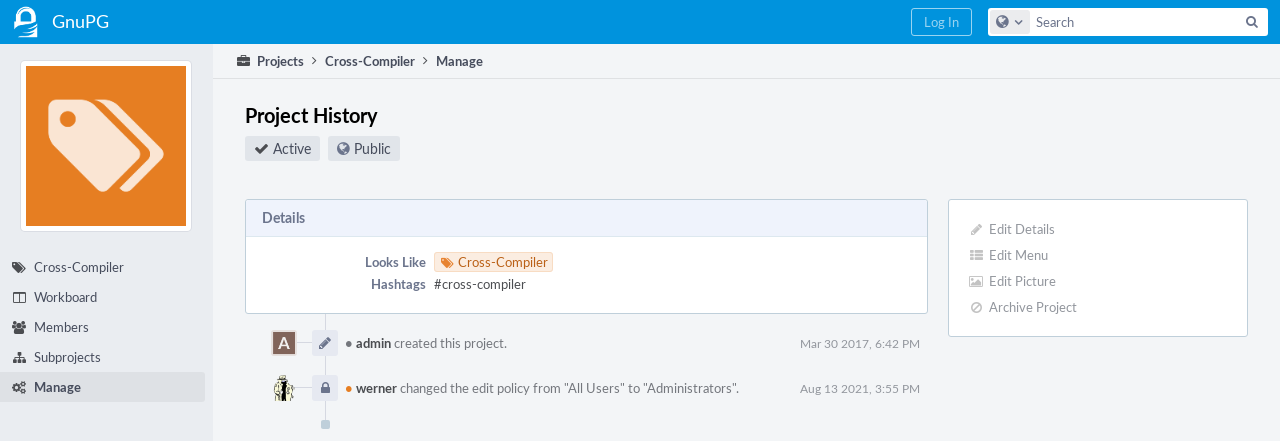

--- FILE ---
content_type: text/html; charset=UTF-8
request_url: https://dev.gnupg.org/project/view/49/
body_size: 4612
content:
<!DOCTYPE html><html><head><meta charset="UTF-8" /><title>Cross-Compiler · Manage</title><meta name="viewport" content="width=device-width, initial-scale=1, user-scalable=no" /><link rel="mask-icon" color="#3D4B67" href="https://files.gnupg.net/res/phabricator/58b71062/rsrc/favicons/mask-icon.svg" /><link rel="apple-touch-icon" sizes="76x76" href="https://files.gnupg.net/file/data/xwhqhpfhranshu6vh64g/PHID-FILE-evxnnwxvrnthpbnpamg6/favicon" /><link rel="apple-touch-icon" sizes="120x120" href="https://files.gnupg.net/file/data/5hi5aj473ui637ka5zda/PHID-FILE-k673mex3n4hxxk6kgi7e/favicon" /><link rel="apple-touch-icon" sizes="152x152" href="https://files.gnupg.net/file/data/uxhpk53r7joqurodq3wx/PHID-FILE-hdmgc56ryqk5v6kacznz/favicon" /><link rel="icon" id="favicon" href="https://files.gnupg.net/file/data/bvk6xrs6ncgt75gymr2t/PHID-FILE-b4uakc2azv3etarmvhnk/favicon" /><meta name="referrer" content="no-referrer" /><link rel="stylesheet" type="text/css" href="https://files.gnupg.net/res/defaultX/phabricator/fe8e07cf/rsrc/css/application/people/people-picture-menu-item.css" /><link rel="stylesheet" type="text/css" href="https://files.gnupg.net/res/defaultX/phabricator/567858b3/rsrc/css/application/project/project-view.css" /><link rel="stylesheet" type="text/css" href="https://files.gnupg.net/res/defaultX/phabricator/84e2ded1/core.pkg.css" /><script type="text/javascript" src="https://files.gnupg.net/res/defaultX/phabricator/98e6504a/rsrc/externals/javelin/core/init.js"></script></head><body class="device-desktop platform-mac phui-theme-blue"><div class="main-page-frame" id="main-page-frame"><div id="phabricator-standard-page" class="phabricator-standard-page"><div class="phabricator-main-menu phabricator-main-menu-background" id="UQ0_10"><a class=" phabricator-core-user-menu phabricator-core-user-mobile-menu" href="#" role="button" data-sigil="phui-dropdown-menu" data-meta="0_17"><span class="aural-only">Page Menu</span><span class="visual-only phui-icon-view phui-font-fa fa-bars" data-meta="0_18" aria-hidden="true"></span><span class="caret"></span></a><a class="phabricator-main-menu-search-button phabricator-expand-application-menu" data-sigil="jx-toggle-class" data-meta="0_16"><span class="phabricator-menu-button-icon phui-icon-view phui-font-fa fa-search" id="UQ0_23"></span></a><a class="phabricator-main-menu-brand" href="/"><span class="aural-only">Home</span><span class="phabricator-main-menu-eye" style="background-size: 40px 40px; background-position: 0 0; background-image: url(https://files.gnupg.net/file/data/ssl3efjoghclnfwiighx/PHID-FILE-kf5bzzgd7awnuwgo5ycs/logo)"></span><span class="phabricator-wordmark"> GnuPG</span></a><ul class="phui-list-view phabricator-search-menu"><li class="phui-list-item-view phui-list-item-type-link phabricator-main-menu-search"><div class="" data-sigil=""><form action="/search/" method="POST"><input type="hidden" name="__csrf__" value="B@kl4ff3dpe65056cba0dfe15e" /><input type="hidden" name="__form__" value="1" /><div class="phabricator-main-menu-search-container"><input type="text" name="query" id="UQ0_24" autocomplete="off" autocorrect="off" autocapitalize="off" spellcheck="false" /><button id="UQ0_26" class="phui-icon-view phui-font-fa fa-search"><span class="aural-only">Search</span></button><button class="button dropdown has-icon phui-button-default phabricator-main-menu-search-dropdown" id="UQ0_27" data-sigil="global-search-dropdown" data-meta="0_19"><span class="aural-only">Configure Global Search</span><span class="visual-only phui-icon-view phui-font-fa fa-globe" data-sigil="global-search-dropdown-icon" data-meta="0_20" aria-hidden="true"></span><span class="caret"></span></button><input type="hidden" name="search:scope" value="all" data-sigil="global-search-dropdown-input" /><input type="hidden" id="UQ0_28" name="search:application" value="PhabricatorProjectApplication" data-sigil="global-search-dropdown-app" /><input type="hidden" name="search:primary" value="true" /><div id="UQ0_25" class="phabricator-main-menu-search-target"></div></div></form></div></li></ul><a class=" phabricator-core-login-button" href="/auth/start/?next=%2Fproject%2Fview%2F49%2F" role="button"><div class="phui-button-text">Log In</div></a></div><div id="phabricator-standard-page-body" class="phabricator-standard-page-body"><div class="phui-navigation-shell phui-profile-menu phui-basic-nav"><div class="phabricator-nav has-local-nav has-crumbs" id="UQ0_30"><div class="phabricator-nav-local phabricator-side-menu" id="UQ0_31"><ul class="phui-list-view "><li class="phui-list-item-view phui-list-item-type-link "><div class="" data-sigil=""><div class="people-menu-image-container"><img src="https://files.gnupg.net/file/data/v6xe7yi5z2swfuen36hm/PHID-FILE-3hciimkmdwmztwgvfpjd/fa-tags-orange.png" class="people-menu-image" /></div></div></li><li class="phui-list-item-view phui-list-item-type-link phui-list-item-has-icon "><a href="/project/profile/49/" class="phui-list-item-href" data-sigil=""><span class="visual-only phui-icon-view phui-font-fa fa-tags phui-list-item-icon" data-meta="0_21" aria-hidden="true"></span><span class="phui-list-item-name">Cross-Compiler</span></a></li><li class="phui-list-item-view phui-list-item-type-link phui-list-item-has-icon "><a href="/project/board/49/" class="phui-list-item-href" data-sigil=""><span class="visual-only phui-icon-view phui-font-fa fa-columns phui-list-item-icon" data-meta="0_22" aria-hidden="true"></span><span class="phui-list-item-name">Workboard</span></a></li><li class="phui-list-item-view phui-list-item-type-link phui-list-item-has-icon "><a href="/project/members/49/" class="phui-list-item-href" data-sigil=""><span class="visual-only phui-icon-view phui-font-fa fa-group phui-list-item-icon" data-meta="0_23" aria-hidden="true"></span><span class="phui-list-item-name">Members</span></a></li><li class="phui-list-item-view phui-list-item-type-link phui-list-item-has-icon "><a href="/project/subprojects/49/" class="phui-list-item-href" data-sigil=""><span class="visual-only phui-icon-view phui-font-fa fa-sitemap phui-list-item-icon" data-meta="0_24" aria-hidden="true"></span><span class="phui-list-item-name">Subprojects</span></a></li><li class="phui-list-item-view phui-list-item-type-link phui-list-item-has-icon phui-list-item-selected"><a href="/project/manage/49/" class="phui-list-item-href" data-sigil=""><span class="visual-only phui-icon-view phui-font-fa fa-gears phui-list-item-icon" data-meta="0_25" aria-hidden="true"></span><span class="phui-list-item-name">Manage</span></a></li></ul></div><div class="phabricator-nav-content plb" id="UQ0_29"><div class="phui-crumbs-view phui-crumbs-border"><a href="/project/" class="phui-crumb-view phui-crumb-has-icon"><span class="visual-only phui-icon-view phui-font-fa fa-briefcase" data-meta="0_26" aria-hidden="true"></span><span class="phui-crumb-name"> Projects</span> </a><span class="visual-only phui-icon-view phui-font-fa fa-angle-right phui-crumb-divider phui-crumb-view" data-meta="0_27" aria-hidden="true"></span><a href="/project/profile/49/" class="phui-crumb-view"><span class="phui-crumb-name"> Cross-Compiler</span> </a><span class="visual-only phui-icon-view phui-font-fa fa-angle-right phui-crumb-divider phui-crumb-view" data-meta="0_28" aria-hidden="true"></span><span class="phui-crumb-view phabricator-last-crumb"><span class="phui-crumb-name"> Manage</span> </span></div><div class="phui-two-column-view phui-side-column-right project-view-home project-view-people-home"><div class="phui-two-column-container"><div class="phui-two-column-header"><div class="phui-header-shell phui-header-tall "><h1 class="phui-header-view"><div class="phui-header-row"><div class="phui-header-col2"><span class="phui-header-header">Project History</span><div class="phui-header-subheader"><span class="phui-tag-view phui-tag-type-shade phui-tag-bluegrey phui-tag-shade phui-tag-icon-view "><span class="phui-tag-core "><span class="visual-only phui-icon-view phui-font-fa fa-check" data-meta="0_15" aria-hidden="true"></span>Active</span></span><span class="policy-header-callout"><span class="visual-only phui-icon-view phui-font-fa fa-globe bluegrey" data-meta="0_14" aria-hidden="true"></span><a class="policy-link" href="/policy/explain/PHID-PROJ-5uzaashfarkecviz4n4o/view/" data-sigil="workflow">Public</a></span></div></div><div class="phui-header-col3"><div class="phui-header-action-links"><a class="button button-grey has-icon has-text phui-button-default phui-mobile-menu msl phui-header-action-link" href="#" role="button" data-sigil="phui-dropdown-menu" data-meta="0_11"><span class="visual-only phui-icon-view phui-font-fa fa-bars" data-meta="0_12" aria-hidden="true"></span><div class="phui-button-text">Actions</div></a></div></div></div></h1></div></div><div class="phui-two-column-content"><div class="phui-two-column-row grouped"><div class="phui-side-column"><div class=""><div class="phui-box phui-box-border phui-object-box mlt mll mlr phui-two-column-properties curtain-no-panels"><ul class="phabricator-action-list-view " id="UQ0_0"><li id="UQ0_3" class="phabricator-action-view phabricator-action-view-disabled phabricator-action-view-href action-has-icon" style=""><a href="/project/edit/49/" class="phabricator-action-view-item" data-sigil="workflow"><span class="visual-only phui-icon-view phui-font-fa fa-pencil grey phabricator-action-view-icon" data-meta="0_7" aria-hidden="true"></span>Edit Details</a></li><li id="UQ0_5" class="phabricator-action-view phabricator-action-view-disabled phabricator-action-view-href action-has-icon" style=""><a href="/project/49/item/configure/" class="phabricator-action-view-item" data-sigil="workflow"><span class="visual-only phui-icon-view phui-font-fa fa-th-list grey phabricator-action-view-icon" data-meta="0_8" aria-hidden="true"></span>Edit Menu</a></li><li id="UQ0_7" class="phabricator-action-view phabricator-action-view-disabled phabricator-action-view-href action-has-icon" style=""><a href="/project/picture/49/" class="phabricator-action-view-item" data-sigil="workflow"><span class="visual-only phui-icon-view phui-font-fa fa-picture-o grey phabricator-action-view-icon" data-meta="0_9" aria-hidden="true"></span>Edit Picture</a></li><li id="UQ0_9" class="phabricator-action-view phabricator-action-view-disabled phabricator-action-view-href action-has-icon" style=""><a href="/project/archive/49/" class="phabricator-action-view-item" data-sigil="workflow"><span class="visual-only phui-icon-view phui-font-fa fa-ban grey phabricator-action-view-icon" data-meta="0_10" aria-hidden="true"></span>Archive Project</a></li></ul></div></div></div><div class="phui-main-column"><div class="phui-box phui-box-border phui-object-box mlt mll mlr phui-box-blue-property "><div class="phui-header-shell "><h1 class="phui-header-view"><div class="phui-header-row"><div class="phui-header-col2"><span class="phui-header-header">Details</span></div><div class="phui-header-col3"></div></div></h1></div><div class="phui-property-list-section"><div class="phui-property-list-container grouped"><div class="phui-property-list-properties-wrap "><dl class="phui-property-list-properties"><dt class="phui-property-list-key">Looks Like </dt><dd class="phui-property-list-value"><a href="/tag/cross-compiler/" class="phui-tag-view phui-tag-type-shade phui-tag-orange phui-tag-shade phui-tag-icon-view "><span class="phui-tag-core "><span class="visual-only phui-icon-view phui-font-fa fa-tags" data-meta="0_0" aria-hidden="true"></span>Cross-Compiler</span></a> </dd><dt class="phui-property-list-key">Hashtags </dt><dd class="phui-property-list-value">#cross-compiler </dd></dl></div></div></div></div><div class="phui-timeline-view" id="UQ0_1"><h3 class="aural-only">Event Timeline</h3><div class="phui-timeline-event-view phui-timeline-spacer"></div><div class="phui-timeline-shell" data-sigil="transaction anchor-container" data-meta="0_3"><div class="phui-timeline-event-view phui-timeline-minor-event"><div class="phui-timeline-content"><a style="background-image: url(https://files.gnupg.net/file/data/kw7lnklou4gxil2xti7e/PHID-FILE-5kxudsntp4rdzydfvmve/alphanumeric_lato-white_A.png-_81645a-255%2C255%2C255%2C0.4.png)" class="visual-only phui-timeline-image" href="/p/admin/" aria-hidden="true"></a><div class="phui-timeline-wedge" style=""></div><div class="phui-timeline-group"><a name="68" id="68" class="phabricator-anchor-view"></a><div class="phui-timeline-title phui-timeline-title-with-icon"><span class="phui-timeline-icon-fill"><span class="visual-only phui-icon-view phui-font-fa fa-pencil phui-timeline-icon" data-meta="0_2" aria-hidden="true"></span></span><a href="/p/admin/" class="phui-handle handle-availability-disabled phui-link-person"><span class="perfect-circle">•</span> admin</a> created this project.<span class="phui-timeline-extra"><a href="#68" data-sigil="has-tooltip" data-meta="0_1"><span class="screen-only">Mar 30 2017, 6:42 PM</span><span class="print-only" aria-hidden="true">2017-03-30 18:42:10 (UTC+2)</span></a></span></div></div></div></div></div><div class="phui-timeline-event-view phui-timeline-spacer"></div><div class="phui-timeline-shell" data-sigil="transaction anchor-container" data-meta="0_6"><div class="phui-timeline-event-view phui-timeline-minor-event"><div class="phui-timeline-content"><a style="background-image: url(https://files.gnupg.net/file/data/v3rodynu5coraid2ozie/PHID-FILE-drftfd6hkeuz2tdeji2r/profile)" class="visual-only phui-timeline-image" href="/p/werner/" aria-hidden="true"></a><div class="phui-timeline-wedge" style=""></div><div class="phui-timeline-group"><a name="792" id="792" class="phabricator-anchor-view"></a><div class="phui-timeline-title phui-timeline-title-with-icon"><span class="phui-timeline-icon-fill"><span class="visual-only phui-icon-view phui-font-fa fa-lock phui-timeline-icon" data-meta="0_5" aria-hidden="true"></span></span><a href="/p/werner/" class="phui-handle handle-availability-partial phui-link-person"><span class="perfect-circle">•</span> werner</a> changed the edit policy from "All Users" to "Administrators".<span class="phui-timeline-extra"><a href="#792" data-sigil="has-tooltip" data-meta="0_4"><span class="screen-only">Aug 13 2021, 3:55 PM</span><span class="print-only" aria-hidden="true">2021-08-13 15:55:57 (UTC+2)</span></a></span></div></div></div></div></div><div class="phui-timeline-event-view phui-timeline-spacer"></div><div class="phui-timeline-event-view the-worlds-end"></div></div></div></div></div><div class="phui-two-column-content phui-two-column-footer"></div></div></div></div></div></div></div></div></div><script type="text/javascript" src="https://files.gnupg.net/res/defaultX/phabricator/adc34883/core.pkg.js"></script><data data-javelin-init-kind="merge" data-javelin-init-data="{&quot;block&quot;:0,&quot;data&quot;:[[],{&quot;tip&quot;:&quot;Via Bulk Update&quot;},[],{&quot;phid&quot;:&quot;PHID-XACT-PROJ-t5xfskharzfs5br&quot;,&quot;anchor&quot;:&quot;68&quot;},{&quot;tip&quot;:&quot;Via Web&quot;},[],{&quot;phid&quot;:&quot;PHID-XACT-PROJ-awwo2oas4fquyv4&quot;,&quot;anchor&quot;:&quot;792&quot;},[],[],[],[],{&quot;menuID&quot;:&quot;UQ0_0&quot;},[],[],[],[],{&quot;map&quot;:{&quot;UQ0_10&quot;:&quot;phabricator-search-menu-expanded&quot;,&quot;UQ0_23&quot;:&quot;menu-icon-selected&quot;}},{&quot;items&quot;:&quot;\u003cul class=\&quot;phabricator-action-list-view \&quot;\u003e\u003cli id=\&quot;UQ0_12\&quot; class=\&quot;phabricator-action-view phabricator-action-view-type-link\&quot; style=\&quot;\&quot;\u003e\u003cspan class=\&quot;phabricator-action-view-item\&quot;\u003e\u003c\/span\u003e\u003c\/li\u003e\u003cli id=\&quot;UQ0_14\&quot; class=\&quot;phabricator-action-view phabricator-action-view-href phabricator-action-view-type-link\&quot; style=\&quot;\&quot;\u003e\u003ca href=\&quot;\/project\/profile\/49\/\&quot; class=\&quot;phabricator-action-view-item\&quot;\u003eCross-Compiler\u003c\/a\u003e\u003c\/li\u003e\u003cli id=\&quot;UQ0_16\&quot; class=\&quot;phabricator-action-view phabricator-action-view-href phabricator-action-view-type-link\&quot; style=\&quot;\&quot;\u003e\u003ca href=\&quot;\/project\/board\/49\/\&quot; class=\&quot;phabricator-action-view-item\&quot;\u003eWorkboard\u003c\/a\u003e\u003c\/li\u003e\u003cli id=\&quot;UQ0_18\&quot; class=\&quot;phabricator-action-view phabricator-action-view-href phabricator-action-view-type-link\&quot; style=\&quot;\&quot;\u003e\u003ca href=\&quot;\/project\/members\/49\/\&quot; class=\&quot;phabricator-action-view-item\&quot;\u003eMembers\u003c\/a\u003e\u003c\/li\u003e\u003cli id=\&quot;UQ0_20\&quot; class=\&quot;phabricator-action-view phabricator-action-view-href phabricator-action-view-type-link\&quot; style=\&quot;\&quot;\u003e\u003ca href=\&quot;\/project\/subprojects\/49\/\&quot; class=\&quot;phabricator-action-view-item\&quot;\u003eSubprojects\u003c\/a\u003e\u003c\/li\u003e\u003cli id=\&quot;UQ0_22\&quot; class=\&quot;phabricator-action-view phabricator-action-view-href phabricator-action-view-type-link\&quot; style=\&quot;\&quot;\u003e\u003ca href=\&quot;\/project\/manage\/49\/\&quot; class=\&quot;phabricator-action-view-item\&quot;\u003eManage\u003c\/a\u003e\u003c\/li\u003e\u003c\/ul\u003e&quot;},[],{&quot;items&quot;:[{&quot;name&quot;:&quot;Search&quot;},{&quot;icon&quot;:&quot;fa-globe&quot;,&quot;name&quot;:&quot;All Documents&quot;,&quot;value&quot;:&quot;all&quot;},{&quot;icon&quot;:&quot;fa-briefcase&quot;,&quot;name&quot;:&quot;Current Application&quot;,&quot;value&quot;:&quot;application&quot;},{&quot;name&quot;:&quot;Saved Queries&quot;},{&quot;icon&quot;:&quot;fa-certificate&quot;,&quot;name&quot;:&quot;gnupg 2.2&quot;,&quot;value&quot;:&quot;LD0uVUERoLHe&quot;},{&quot;icon&quot;:&quot;fa-certificate&quot;,&quot;name&quot;:&quot;Open Documents&quot;,&quot;value&quot;:&quot;open&quot;},{&quot;icon&quot;:&quot;fa-certificate&quot;,&quot;name&quot;:&quot;Open Tasks&quot;,&quot;value&quot;:&quot;open-tasks&quot;},{&quot;name&quot;:&quot;More Options&quot;},{&quot;icon&quot;:&quot;fa-search-plus&quot;,&quot;name&quot;:&quot;Advanced Search&quot;,&quot;href&quot;:&quot;\/search\/query\/advanced\/&quot;},{&quot;icon&quot;:&quot;fa-book&quot;,&quot;name&quot;:&quot;User Guide: Search&quot;,&quot;href&quot;:&quot;https:\/\/secure.phabricator.com\/diviner\/find\/?name=Search%20User%20Guide&amp;type=article&amp;jump=1&quot;}],&quot;icon&quot;:&quot;fa-globe&quot;,&quot;value&quot;:&quot;all&quot;},[],[],[],[],[],[],[],[],[]]}"></data><data data-javelin-init-kind="behaviors" data-javelin-init-data="{&quot;refresh-csrf&quot;:[{&quot;tokenName&quot;:&quot;__csrf__&quot;,&quot;header&quot;:&quot;X-Phabricator-Csrf&quot;,&quot;viaHeader&quot;:&quot;X-Phabricator-Via&quot;,&quot;current&quot;:&quot;B@kl4ff3dpe65056cba0dfe15e&quot;}],&quot;history-install&quot;:[]}"></data><data data-javelin-init-kind="behaviors" data-javelin-init-data="{&quot;phabricator-transaction-list&quot;:[],&quot;phabricator-show-older-transactions&quot;:[{&quot;timelineID&quot;:&quot;UQ0_1&quot;,&quot;viewData&quot;:[]}],&quot;phabricator-watch-anchor&quot;:[],&quot;phabricator-tooltips&quot;:[],&quot;phui-dropdown-menu&quot;:[],&quot;workflow&quot;:[],&quot;lightbox-attachments&quot;:[],&quot;aphront-form-disable-on-submit&quot;:[],&quot;toggle-class&quot;:[],&quot;phabricator-gesture&quot;:[],&quot;device&quot;:[],&quot;high-security-warning&quot;:[{&quot;show&quot;:false,&quot;uri&quot;:&quot;\/auth\/session\/downgrade\/&quot;,&quot;message&quot;:&quot;Your session is in high security mode. When you finish using it, click here to leave.&quot;}],&quot;phabricator-keyboard-shortcuts&quot;:[{&quot;helpURI&quot;:&quot;\/help\/keyboardshortcut\/&quot;,&quot;searchID&quot;:&quot;UQ0_24&quot;,&quot;pht&quot;:{&quot;\/&quot;:&quot;Give keyboard focus to the search box.&quot;,&quot;?&quot;:&quot;Show keyboard shortcut help for the current page.&quot;}}],&quot;phabricator-search-typeahead&quot;:[{&quot;id&quot;:&quot;UQ0_25&quot;,&quot;input&quot;:&quot;UQ0_24&quot;,&quot;button&quot;:&quot;UQ0_26&quot;,&quot;selectorID&quot;:&quot;UQ0_27&quot;,&quot;applicationID&quot;:&quot;UQ0_28&quot;,&quot;defaultApplicationIcon&quot;:&quot;fa-dot-circle-o&quot;,&quot;appScope&quot;:&quot;application&quot;,&quot;src&quot;:&quot;\/typeahead\/class\/PhabricatorSearchDatasource\/&quot;,&quot;limit&quot;:10,&quot;placeholder&quot;:&quot;Search&quot;,&quot;scopeUpdateURI&quot;:&quot;\/settings\/adjust\/?key=search-scope&quot;}],&quot;quicksand-blacklist&quot;:[{&quot;patterns&quot;:[&quot;\/phame\/live\/.*&quot;,&quot;\/conpherence\/.*&quot;,&quot;\/Z\\d+&quot;,&quot;\/file\/(data|download)\/.*&quot;,&quot;\/phortune\/.*&quot;,&quot;\/auth\/.*&quot;]}]}"></data></body></html>